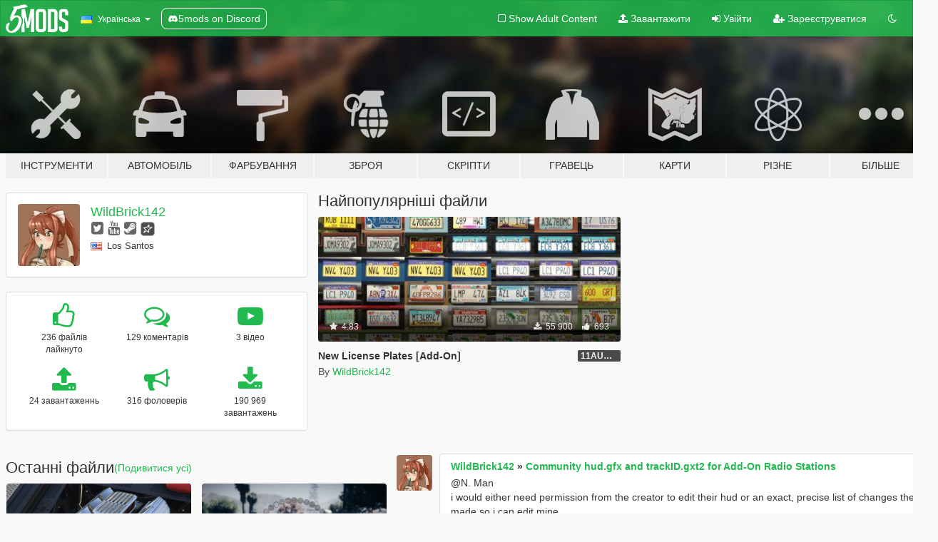

--- FILE ---
content_type: text/html; charset=utf-8
request_url: https://uk.gta5-mods.com/users/WildBrick142
body_size: 13170
content:

<!DOCTYPE html>
<html lang="uk" dir="ltr">
<head>
	<title>
		Мод на GTA 5 від WildBrick142 - GTA5-Mods.com
	</title>

		<script
		  async
		  src="https://hb.vntsm.com/v4/live/vms/sites/gta5-mods.com/index.js"
        ></script>

        <script>
          self.__VM = self.__VM || [];
          self.__VM.push(function (admanager, scope) {
            scope.Config.buildPlacement((configBuilder) => {
              configBuilder.add("billboard");
              configBuilder.addDefaultOrUnique("mobile_mpu").setBreakPoint("mobile")
            }).display("top-ad");

            scope.Config.buildPlacement((configBuilder) => {
              configBuilder.add("leaderboard");
              configBuilder.addDefaultOrUnique("mobile_mpu").setBreakPoint("mobile")
            }).display("central-ad");

            scope.Config.buildPlacement((configBuilder) => {
              configBuilder.add("mpu");
              configBuilder.addDefaultOrUnique("mobile_mpu").setBreakPoint("mobile")
            }).display("side-ad");

            scope.Config.buildPlacement((configBuilder) => {
              configBuilder.add("leaderboard");
              configBuilder.addDefaultOrUnique("mpu").setBreakPoint({ mediaQuery: "max-width:1200px" })
            }).display("central-ad-2");

            scope.Config.buildPlacement((configBuilder) => {
              configBuilder.add("leaderboard");
              configBuilder.addDefaultOrUnique("mobile_mpu").setBreakPoint("mobile")
            }).display("bottom-ad");

            scope.Config.buildPlacement((configBuilder) => {
              configBuilder.add("desktop_takeover");
              configBuilder.addDefaultOrUnique("mobile_takeover").setBreakPoint("mobile")
            }).display("takeover-ad");

            scope.Config.get('mpu').display('download-ad-1');
          });
        </script>

	<meta charset="utf-8">
	<meta name="viewport" content="width=320, initial-scale=1.0, maximum-scale=1.0">
	<meta http-equiv="X-UA-Compatible" content="IE=edge">
	<meta name="msapplication-config" content="none">
	<meta name="theme-color" content="#20ba4e">
	<meta name="msapplication-navbutton-color" content="#20ba4e">
	<meta name="apple-mobile-web-app-capable" content="yes">
	<meta name="apple-mobile-web-app-status-bar-style" content="#20ba4e">
	<meta name="csrf-param" content="authenticity_token" />
<meta name="csrf-token" content="naTijSlLtp7s5GI7NLfDpdFRfWuBlEUCsTOoup5tXwosPIgPAw9vOl7IY0ejO7fqLNzM0r5ubNw2523LTd9wlg==" />
	

	<link rel="shortcut icon" type="image/x-icon" href="https://images.gta5-mods.com/icons/favicon.png">
	<link rel="stylesheet" media="screen" href="/assets/application-7e510725ebc5c55e88a9fd87c027a2aa9e20126744fbac89762e0fd54819c399.css" />
	    <link rel="alternate" hreflang="id" href="https://id.gta5-mods.com/users/WildBrick142">
    <link rel="alternate" hreflang="ms" href="https://ms.gta5-mods.com/users/WildBrick142">
    <link rel="alternate" hreflang="bg" href="https://bg.gta5-mods.com/users/WildBrick142">
    <link rel="alternate" hreflang="ca" href="https://ca.gta5-mods.com/users/WildBrick142">
    <link rel="alternate" hreflang="cs" href="https://cs.gta5-mods.com/users/WildBrick142">
    <link rel="alternate" hreflang="da" href="https://da.gta5-mods.com/users/WildBrick142">
    <link rel="alternate" hreflang="de" href="https://de.gta5-mods.com/users/WildBrick142">
    <link rel="alternate" hreflang="el" href="https://el.gta5-mods.com/users/WildBrick142">
    <link rel="alternate" hreflang="en" href="https://www.gta5-mods.com/users/WildBrick142">
    <link rel="alternate" hreflang="es" href="https://es.gta5-mods.com/users/WildBrick142">
    <link rel="alternate" hreflang="fr" href="https://fr.gta5-mods.com/users/WildBrick142">
    <link rel="alternate" hreflang="gl" href="https://gl.gta5-mods.com/users/WildBrick142">
    <link rel="alternate" hreflang="ko" href="https://ko.gta5-mods.com/users/WildBrick142">
    <link rel="alternate" hreflang="hi" href="https://hi.gta5-mods.com/users/WildBrick142">
    <link rel="alternate" hreflang="it" href="https://it.gta5-mods.com/users/WildBrick142">
    <link rel="alternate" hreflang="hu" href="https://hu.gta5-mods.com/users/WildBrick142">
    <link rel="alternate" hreflang="mk" href="https://mk.gta5-mods.com/users/WildBrick142">
    <link rel="alternate" hreflang="nl" href="https://nl.gta5-mods.com/users/WildBrick142">
    <link rel="alternate" hreflang="nb" href="https://no.gta5-mods.com/users/WildBrick142">
    <link rel="alternate" hreflang="pl" href="https://pl.gta5-mods.com/users/WildBrick142">
    <link rel="alternate" hreflang="pt-BR" href="https://pt.gta5-mods.com/users/WildBrick142">
    <link rel="alternate" hreflang="ro" href="https://ro.gta5-mods.com/users/WildBrick142">
    <link rel="alternate" hreflang="ru" href="https://ru.gta5-mods.com/users/WildBrick142">
    <link rel="alternate" hreflang="sl" href="https://sl.gta5-mods.com/users/WildBrick142">
    <link rel="alternate" hreflang="fi" href="https://fi.gta5-mods.com/users/WildBrick142">
    <link rel="alternate" hreflang="sv" href="https://sv.gta5-mods.com/users/WildBrick142">
    <link rel="alternate" hreflang="vi" href="https://vi.gta5-mods.com/users/WildBrick142">
    <link rel="alternate" hreflang="tr" href="https://tr.gta5-mods.com/users/WildBrick142">
    <link rel="alternate" hreflang="uk" href="https://uk.gta5-mods.com/users/WildBrick142">
    <link rel="alternate" hreflang="zh-CN" href="https://zh.gta5-mods.com/users/WildBrick142">

  <script src="/javascripts/ads.js"></script>

		<!-- Nexus Google Tag Manager -->
		<script nonce="true">
//<![CDATA[
				window.dataLayer = window.dataLayer || [];

						window.dataLayer.push({
								login_status: 'Guest',
								user_id: undefined,
								gta5mods_id: undefined,
						});

//]]>
</script>
		<script nonce="true">
//<![CDATA[
				(function(w,d,s,l,i){w[l]=w[l]||[];w[l].push({'gtm.start':
				new Date().getTime(),event:'gtm.js'});var f=d.getElementsByTagName(s)[0],
				j=d.createElement(s),dl=l!='dataLayer'?'&l='+l:'';j.async=true;j.src=
				'https://www.googletagmanager.com/gtm.js?id='+i+dl;f.parentNode.insertBefore(j,f);
				})(window,document,'script','dataLayer','GTM-KCVF2WQ');

//]]>
</script>		<!-- End Nexus Google Tag Manager -->
</head>
<body class=" uk">
	<!-- Google Tag Manager (noscript) -->
	<noscript><iframe src="https://www.googletagmanager.com/ns.html?id=GTM-KCVF2WQ"
										height="0" width="0" style="display:none;visibility:hidden"></iframe></noscript>
	<!-- End Google Tag Manager (noscript) -->

<div id="page-cover"></div>
<div id="page-loading">
	<span class="graphic"></span>
	<span class="message">Завантаження...</span>
</div>

<div id="page-cover"></div>

<nav id="main-nav" class="navbar navbar-default">
  <div class="container">
    <div class="navbar-header">
      <a class="navbar-brand" href="/"></a>

      <ul class="nav navbar-nav">
        <li id="language-dropdown" class="dropdown">
          <a href="#language" class="dropdown-toggle" data-toggle="dropdown">
            <span class="famfamfam-flag-ua icon"></span>&nbsp;
            <span class="language-name">Українська</span>
            <span class="caret"></span>
          </a>

          <ul class="dropdown-menu dropdown-menu-with-footer">
                <li>
                  <a href="https://id.gta5-mods.com/users/WildBrick142">
                    <span class="famfamfam-flag-id"></span>
                    <span class="language-name">Bahasa Indonesia</span>
                  </a>
                </li>
                <li>
                  <a href="https://ms.gta5-mods.com/users/WildBrick142">
                    <span class="famfamfam-flag-my"></span>
                    <span class="language-name">Bahasa Melayu</span>
                  </a>
                </li>
                <li>
                  <a href="https://bg.gta5-mods.com/users/WildBrick142">
                    <span class="famfamfam-flag-bg"></span>
                    <span class="language-name">Български</span>
                  </a>
                </li>
                <li>
                  <a href="https://ca.gta5-mods.com/users/WildBrick142">
                    <span class="famfamfam-flag-catalonia"></span>
                    <span class="language-name">Català</span>
                  </a>
                </li>
                <li>
                  <a href="https://cs.gta5-mods.com/users/WildBrick142">
                    <span class="famfamfam-flag-cz"></span>
                    <span class="language-name">Čeština</span>
                  </a>
                </li>
                <li>
                  <a href="https://da.gta5-mods.com/users/WildBrick142">
                    <span class="famfamfam-flag-dk"></span>
                    <span class="language-name">Dansk</span>
                  </a>
                </li>
                <li>
                  <a href="https://de.gta5-mods.com/users/WildBrick142">
                    <span class="famfamfam-flag-de"></span>
                    <span class="language-name">Deutsch</span>
                  </a>
                </li>
                <li>
                  <a href="https://el.gta5-mods.com/users/WildBrick142">
                    <span class="famfamfam-flag-gr"></span>
                    <span class="language-name">Ελληνικά</span>
                  </a>
                </li>
                <li>
                  <a href="https://www.gta5-mods.com/users/WildBrick142">
                    <span class="famfamfam-flag-gb"></span>
                    <span class="language-name">English</span>
                  </a>
                </li>
                <li>
                  <a href="https://es.gta5-mods.com/users/WildBrick142">
                    <span class="famfamfam-flag-es"></span>
                    <span class="language-name">Español</span>
                  </a>
                </li>
                <li>
                  <a href="https://fr.gta5-mods.com/users/WildBrick142">
                    <span class="famfamfam-flag-fr"></span>
                    <span class="language-name">Français</span>
                  </a>
                </li>
                <li>
                  <a href="https://gl.gta5-mods.com/users/WildBrick142">
                    <span class="famfamfam-flag-es-gl"></span>
                    <span class="language-name">Galego</span>
                  </a>
                </li>
                <li>
                  <a href="https://ko.gta5-mods.com/users/WildBrick142">
                    <span class="famfamfam-flag-kr"></span>
                    <span class="language-name">한국어</span>
                  </a>
                </li>
                <li>
                  <a href="https://hi.gta5-mods.com/users/WildBrick142">
                    <span class="famfamfam-flag-in"></span>
                    <span class="language-name">हिन्दी</span>
                  </a>
                </li>
                <li>
                  <a href="https://it.gta5-mods.com/users/WildBrick142">
                    <span class="famfamfam-flag-it"></span>
                    <span class="language-name">Italiano</span>
                  </a>
                </li>
                <li>
                  <a href="https://hu.gta5-mods.com/users/WildBrick142">
                    <span class="famfamfam-flag-hu"></span>
                    <span class="language-name">Magyar</span>
                  </a>
                </li>
                <li>
                  <a href="https://mk.gta5-mods.com/users/WildBrick142">
                    <span class="famfamfam-flag-mk"></span>
                    <span class="language-name">Македонски</span>
                  </a>
                </li>
                <li>
                  <a href="https://nl.gta5-mods.com/users/WildBrick142">
                    <span class="famfamfam-flag-nl"></span>
                    <span class="language-name">Nederlands</span>
                  </a>
                </li>
                <li>
                  <a href="https://no.gta5-mods.com/users/WildBrick142">
                    <span class="famfamfam-flag-no"></span>
                    <span class="language-name">Norsk</span>
                  </a>
                </li>
                <li>
                  <a href="https://pl.gta5-mods.com/users/WildBrick142">
                    <span class="famfamfam-flag-pl"></span>
                    <span class="language-name">Polski</span>
                  </a>
                </li>
                <li>
                  <a href="https://pt.gta5-mods.com/users/WildBrick142">
                    <span class="famfamfam-flag-br"></span>
                    <span class="language-name">Português do Brasil</span>
                  </a>
                </li>
                <li>
                  <a href="https://ro.gta5-mods.com/users/WildBrick142">
                    <span class="famfamfam-flag-ro"></span>
                    <span class="language-name">Română</span>
                  </a>
                </li>
                <li>
                  <a href="https://ru.gta5-mods.com/users/WildBrick142">
                    <span class="famfamfam-flag-ru"></span>
                    <span class="language-name">Русский</span>
                  </a>
                </li>
                <li>
                  <a href="https://sl.gta5-mods.com/users/WildBrick142">
                    <span class="famfamfam-flag-si"></span>
                    <span class="language-name">Slovenščina</span>
                  </a>
                </li>
                <li>
                  <a href="https://fi.gta5-mods.com/users/WildBrick142">
                    <span class="famfamfam-flag-fi"></span>
                    <span class="language-name">Suomi</span>
                  </a>
                </li>
                <li>
                  <a href="https://sv.gta5-mods.com/users/WildBrick142">
                    <span class="famfamfam-flag-se"></span>
                    <span class="language-name">Svenska</span>
                  </a>
                </li>
                <li>
                  <a href="https://vi.gta5-mods.com/users/WildBrick142">
                    <span class="famfamfam-flag-vn"></span>
                    <span class="language-name">Tiếng Việt</span>
                  </a>
                </li>
                <li>
                  <a href="https://tr.gta5-mods.com/users/WildBrick142">
                    <span class="famfamfam-flag-tr"></span>
                    <span class="language-name">Türkçe</span>
                  </a>
                </li>
                <li>
                  <a href="https://uk.gta5-mods.com/users/WildBrick142">
                    <span class="famfamfam-flag-ua"></span>
                    <span class="language-name">Українська</span>
                  </a>
                </li>
                <li>
                  <a href="https://zh.gta5-mods.com/users/WildBrick142">
                    <span class="famfamfam-flag-cn"></span>
                    <span class="language-name">中文</span>
                  </a>
                </li>
          </ul>
        </li>
        <li class="discord-link">
          <a href="https://discord.gg/2PR7aMzD4U" target="_blank" rel="noreferrer">
            <img src="https://images.gta5-mods.com/site/discord-header.svg" height="15px" alt="">
            <span>5mods on Discord</span>
          </a>
        </li>
      </ul>
    </div>

    <ul class="nav navbar-nav navbar-right">
        <li>
          <a href="/adult_filter" title="Light mode">
              <span class="fa fa-square-o"></span>
            <span>Show Adult <span class="adult-filter__content-text">Content</span></span>
          </a>
        </li>
      <li class="hidden-xs">
        <a href="/upload">
          <span class="icon fa fa-upload"></span>
          Завантажити
        </a>
      </li>

        <li>
          <a href="/login?r=/users/WildBrick142">
            <span class="icon fa fa-sign-in"></span>
            <span class="login-text">Увійти</span>
          </a>
        </li>

        <li class="hidden-xs">
          <a href="/register?r=/users/WildBrick142">
            <span class="icon fa fa-user-plus"></span>
            Зареєструватися
          </a>
        </li>

        <li>
            <a href="/dark_mode" title="Dark mode">
              <span class="fa fa-moon-o"></span>
            </a>
        </li>

      <li id="search-dropdown">
        <a href="#search" class="dropdown-toggle" data-toggle="dropdown">
          <span class="fa fa-search"></span>
        </a>

        <div class="dropdown-menu">
          <div class="form-inline">
            <div class="form-group">
              <div class="input-group">
                <div class="input-group-addon"><span  class="fa fa-search"></span></div>
                <input type="text" class="form-control" placeholder="Пошук модів для GTA 5.">
              </div>
            </div>
            <button type="submit" class="btn btn-primary">
              Пошук
            </button>
          </div>
        </div>
      </li>
    </ul>
  </div>
</nav>

<div id="banner" class="">
  <div class="container hidden-xs">
    <div id="intro">
      <h1 class="styled">Ласкаво просимо на GTA5-Mods.com</h1>
      <p>Select one of the following categories to start browsing the latest GTA 5 PC mods:</p>
    </div>
  </div>

  <div class="container">
    <ul id="navigation" class="clearfix uk">
        <li class="tools ">
          <a href="/tools">
            <span class="icon-category"></span>
            <span class="label-border"></span>
            <span class="label-category md-small">
              <span>Інструменти</span>
            </span>
          </a>
        </li>
        <li class="vehicles ">
          <a href="/vehicles">
            <span class="icon-category"></span>
            <span class="label-border"></span>
            <span class="label-category md-small">
              <span>Автомобіль</span>
            </span>
          </a>
        </li>
        <li class="paintjobs ">
          <a href="/paintjobs">
            <span class="icon-category"></span>
            <span class="label-border"></span>
            <span class="label-category md-small">
              <span>Фарбування</span>
            </span>
          </a>
        </li>
        <li class="weapons ">
          <a href="/weapons">
            <span class="icon-category"></span>
            <span class="label-border"></span>
            <span class="label-category ">
              <span>Зброя</span>
            </span>
          </a>
        </li>
        <li class="scripts ">
          <a href="/scripts">
            <span class="icon-category"></span>
            <span class="label-border"></span>
            <span class="label-category ">
              <span>Скріпти</span>
            </span>
          </a>
        </li>
        <li class="player ">
          <a href="/player">
            <span class="icon-category"></span>
            <span class="label-border"></span>
            <span class="label-category ">
              <span>Гравець</span>
            </span>
          </a>
        </li>
        <li class="maps ">
          <a href="/maps">
            <span class="icon-category"></span>
            <span class="label-border"></span>
            <span class="label-category ">
              <span>Карти</span>
            </span>
          </a>
        </li>
        <li class="misc ">
          <a href="/misc">
            <span class="icon-category"></span>
            <span class="label-border"></span>
            <span class="label-category ">
              <span>Різне</span>
            </span>
          </a>
        </li>
      <li id="more-dropdown" class="more dropdown">
        <a href="#more" class="dropdown-toggle" data-toggle="dropdown">
          <span class="icon-category"></span>
          <span class="label-border"></span>
          <span class="label-category ">
            <span>Більше</span>
          </span>
        </a>

        <ul class="dropdown-menu pull-right">
          <li>
            <a href="http://www.gta5cheats.com" target="_blank">
              <span class="fa fa-external-link"></span>
              GTA 5 Cheats
            </a>
          </li>
        </ul>
      </li>
    </ul>
  </div>
</div>

<div id="content">
  
<div id="profile" data-user-id="178599">
  <div class="container">


        <div class="row">
          <div class="col-sm-6 col-md-4">
            <div class="user-panel panel panel-default">
              <div class="panel-body">
                <div class="row">
                  <div class="col-xs-3">
                    <a href="/users/WildBrick142">
                      <img class="img-responsive" src="https://img.gta5-mods.com/q75-w100-h100-cfill/avatars/178599/004412-monika-discord4.png" alt="004412 monika discord4" />
                    </a>
                  </div>
                  <div class="col-xs-9">
                    <a class="username" href="/users/WildBrick142">WildBrick142</a>

                        <br/>

                            <div class="user-social">
                              


<a title="Twitter" target="_blank" href="https://www.twitter.com/WildBrick142"><span class="fa fa-twitter-square"></span></a>


<a title="YouTube" target="_blank" href="https://www.youtube.com/user/wildbrick142"><span class="fa fa-youtube"></span></a>

<a title="Steam" target="_blank" href="http://steamcommunity.com/id/wildbrick142"><span class="fa fa-steam-square"></span></a>
<a title="Rockstar Games Social Club" target="_blank" href="http://socialclub.rockstargames.com/member/WildBrick142_"><span class="fa fa-socialclub size-20"></span></a>



                            </div>

                              <div class="user-location">
                                <span title="Сполучені Штати Америки" class="famfamfam-flag-us user-location-country"></span>
                                <span>Los Santos</span>
                              </div>

                            <div class="g-ytsubscribe" data-channel="wildbrick142" data-channelid="null" data-layout="default" data-count="default"></div>



                  </div>
                </div>
              </div>
            </div>

              <div class="panel panel-default" dir="auto">
                <div class="panel-body">
                    <div class="user-stats">
                      <div class="row">
                        <div class="col-xs-4">
                          <span class="stat-icon fa fa-thumbs-o-up"></span>
                          <span class="stat-label">
                            236 файлів лайкнуто
                          </span>
                        </div>
                        <div class="col-xs-4">
                          <span class="stat-icon fa fa-comments-o"></span>
                          <span class="stat-label">
                            129 коментарів
                          </span>
                        </div>
                        <div class="col-xs-4">
                          <span class="stat-icon fa fa-youtube-play"></span>
                          <span class="stat-label">
                            3 відео
                          </span>
                        </div>
                      </div>

                      <div class="row">
                        <div class="col-xs-4">
                          <span class="stat-icon fa fa-upload"></span>
                          <span class="stat-label">
                            24 завантаженнь
                          </span>
                        </div>
                        <div class="col-xs-4">
                          <span class="stat-icon fa fa-bullhorn"></span>
                          <span class="stat-label">
                            316 фоловерів
                          </span>
                        </div>
                          <div class="col-xs-4">
                            <span class="stat-icon fa fa-download"></span>
                            <span class="stat-label">
                              190 969 завантажень
                            </span>
                          </div>
                      </div>
                    </div>
                </div>
              </div>
          </div>

            <div class="col-sm-6 col-md-4 file-list">
              <h3 class="no-margin-top">Найпопулярніші файли</h3>
              
<div class="file-list-obj">
  <a href="/paintjobs/new-license-plates-add-on" title="New License Plates [Add-On]" class="preview empty">

    <img title="New License Plates [Add-On]" class="img-responsive" alt="New License Plates [Add-On]" src="https://img.gta5-mods.com/q75-w500-h333-cfill/images/new-license-plates-add-on/b54f9d-platecard7.jpg" />

      <ul class="categories">
            <li>License Plate</li>
            <li>Fictional</li>
            <li>Gta Iv</li>
            <li>Vice City</li>
            <li>Lore Friendly</li>
      </ul>

      <div class="stats">
        <div>
            <span title="4.83 star rating">
              <span class="fa fa-star"></span> 4.83
            </span>
        </div>
        <div>
          <span title="55 900 завантажень">
            <span class="fa fa-download"></span> 55 900
          </span>
          <span class="stats-likes" title="693 лайків">
            <span class="fa fa-thumbs-up"></span> 693
          </span>
        </div>
      </div>

  </a>
  <div class="details">
    <div class="top">
      <div class="name">
        <a href="/paintjobs/new-license-plates-add-on" title="New License Plates [Add-On]">
          <span dir="ltr">New License Plates [Add-On]</span>
        </a>
      </div>
        <div class="version" dir="ltr" title="11AUG222">11AUG222</div>
    </div>
    <div class="bottom">
      <span class="bottom-by">By</span> <a href="/users/WildBrick142" title="WildBrick142">WildBrick142</a>
    </div>
  </div>
</div>
            </div>
        </div>

            <div class="row">
                  <div class="file-list col-sm-5">
                    <div class="row-heading">
                      <h3 class="latest-files">
                        Останні файли
                      </h3>
                        <a href="/users/WildBrick142/files">(Подивитися усі)</a>
                    </div>

                        <div class="row">
                            <div class="col-xs-6 col-sm-12 col-md-6">
                              
<div class="file-list-obj">
  <a href="/scripts/vehicles_track2-shader-patch" title="vehicle_track2 shader patch" class="preview empty">

    <img title="vehicle_track2 shader patch" class="img-responsive" alt="vehicle_track2 shader patch" src="https://img.gta5-mods.com/q75-w500-h333-cfill/images/vehicles_track2-shader-patch/2b3fb2-track2_main_img.png" />

      <ul class="categories">
            <li>Vehicles</li>
            <li>Asi</li>
      </ul>

      <div class="stats">
        <div>
            <span title="5.0 star rating">
              <span class="fa fa-star"></span> 5.0
            </span>
        </div>
        <div>
          <span title="1 завантаження">
            <span class="fa fa-download"></span> 1 191
          </span>
          <span class="stats-likes" title="60 лайків">
            <span class="fa fa-thumbs-up"></span> 60
          </span>
        </div>
      </div>

  </a>
  <div class="details">
    <div class="top">
      <div class="name">
        <a href="/scripts/vehicles_track2-shader-patch" title="vehicle_track2 shader patch">
          <span dir="ltr">vehicle_track2 shader patch</span>
        </a>
      </div>
        <div class="version" dir="ltr" title="1.0">1.0</div>
    </div>
    <div class="bottom">
      <span class="bottom-by">By</span> <a href="/users/WildBrick142" title="WildBrick142">WildBrick142</a>
    </div>
  </div>
</div>
                            </div>
                            <div class="col-xs-6 col-sm-12 col-md-6">
                              
<div class="file-list-obj">
  <a href="/tools/community-hud-gfx-for-add-on-radio-stations" title="Community hud.gfx and trackID.gxt2 for Add-On Radio Stations" class="preview empty">

    <img title="Community hud.gfx and trackID.gxt2 for Add-On Radio Stations" class="img-responsive" alt="Community hud.gfx and trackID.gxt2 for Add-On Radio Stations" src="https://img.gta5-mods.com/q75-w500-h333-cfill/images/community-hud-gfx-for-add-on-radio-stations/44d2d1-radiomemes.png" />

      <ul class="categories">
            <li>HUD</li>
            <li>Radio</li>
      </ul>

      <div class="stats">
        <div>
            <span title="4.91 star rating">
              <span class="fa fa-star"></span> 4.91
            </span>
        </div>
        <div>
          <span title="1 завантаження">
            <span class="fa fa-download"></span> 39 361
          </span>
          <span class="stats-likes" title="286 лайків">
            <span class="fa fa-thumbs-up"></span> 286
          </span>
        </div>
      </div>

  </a>
  <div class="details">
    <div class="top">
      <div class="name">
        <a href="/tools/community-hud-gfx-for-add-on-radio-stations" title="Community hud.gfx and trackID.gxt2 for Add-On Radio Stations">
          <span dir="ltr">Community hud.gfx and trackID.gxt2 for Add-On Radio Stations</span>
        </a>
      </div>
        <div class="version" dir="ltr" title="1.3">1.3</div>
    </div>
    <div class="bottom">
      <span class="bottom-by">By</span> <a href="/users/WildBrick142" title="WildBrick142">WildBrick142</a>
    </div>
  </div>
</div>
                            </div>
                        </div>
                        <div class="row">
                            <div class="col-xs-6 col-sm-12 col-md-6">
                              
<div class="file-list-obj">
  <a href="/misc/chameleon-paint-add-on" title="Chameleon Paint [Add-On]" class="preview empty">

    <img title="Chameleon Paint [Add-On]" class="img-responsive" alt="Chameleon Paint [Add-On]" src="https://img.gta5-mods.com/q75-w500-h333-cfill/images/chameleon-paint-add-on/f080ef-GTA5--2022-10-23--21-52-35-82.jpg" />

      <ul class="categories">
            <li>Graphics</li>
            <li>Misc Texture</li>
            <li>Featured</li>
      </ul>

      <div class="stats">
        <div>
            <span title="4.96 star rating">
              <span class="fa fa-star"></span> 4.96
            </span>
        </div>
        <div>
          <span title="19 690 завантажень">
            <span class="fa fa-download"></span> 19 690
          </span>
          <span class="stats-likes" title="276 лайків">
            <span class="fa fa-thumbs-up"></span> 276
          </span>
        </div>
      </div>

  </a>
  <div class="details">
    <div class="top">
      <div class="name">
        <a href="/misc/chameleon-paint-add-on" title="Chameleon Paint [Add-On]">
          <span dir="ltr">Chameleon Paint [Add-On]</span>
        </a>
      </div>
        <div class="version" dir="ltr" title="2.0">2.0</div>
    </div>
    <div class="bottom">
      <span class="bottom-by">By</span> <a href="/users/WildBrick142" title="WildBrick142">WildBrick142</a>
    </div>
  </div>
</div>
                            </div>
                            <div class="col-xs-6 col-sm-12 col-md-6">
                              
<div class="file-list-obj">
  <a href="/paintjobs/new-license-plates-add-on" title="New License Plates [Add-On]" class="preview empty">

    <img title="New License Plates [Add-On]" class="img-responsive" alt="New License Plates [Add-On]" src="https://img.gta5-mods.com/q75-w500-h333-cfill/images/new-license-plates-add-on/b54f9d-platecard7.jpg" />

      <ul class="categories">
            <li>License Plate</li>
            <li>Fictional</li>
            <li>Gta Iv</li>
            <li>Vice City</li>
            <li>Lore Friendly</li>
      </ul>

      <div class="stats">
        <div>
            <span title="4.83 star rating">
              <span class="fa fa-star"></span> 4.83
            </span>
        </div>
        <div>
          <span title="55 900 завантажень">
            <span class="fa fa-download"></span> 55 900
          </span>
          <span class="stats-likes" title="693 лайків">
            <span class="fa fa-thumbs-up"></span> 693
          </span>
        </div>
      </div>

  </a>
  <div class="details">
    <div class="top">
      <div class="name">
        <a href="/paintjobs/new-license-plates-add-on" title="New License Plates [Add-On]">
          <span dir="ltr">New License Plates [Add-On]</span>
        </a>
      </div>
        <div class="version" dir="ltr" title="11AUG222">11AUG222</div>
    </div>
    <div class="bottom">
      <span class="bottom-by">By</span> <a href="/users/WildBrick142" title="WildBrick142">WildBrick142</a>
    </div>
  </div>
</div>
                            </div>
                        </div>
                        <div class="row">
                            <div class="col-xs-6 col-sm-12 col-md-6">
                              
<div class="file-list-obj">
  <a href="/vehicles/rc-baron-add-on" title="RC Baron [Add-On]" class="preview empty">

    <img title="RC Baron [Add-On]" class="img-responsive" alt="RC Baron [Add-On]" src="https://img.gta5-mods.com/q75-w500-h333-cfill/images/rc-baron-add-on/eed83d-rcbaronad.png" />

      <ul class="categories">
            <li>Add-On</li>
            <li>Aircraft</li>
            <li>Plane</li>
            <li>Vanilla Edit</li>
            <li>Lore Friendly</li>
      </ul>

      <div class="stats">
        <div>
            <span title="4.92 star rating">
              <span class="fa fa-star"></span> 4.92
            </span>
        </div>
        <div>
          <span title="1 626 завантажень">
            <span class="fa fa-download"></span> 1 626
          </span>
          <span class="stats-likes" title="66 лайків">
            <span class="fa fa-thumbs-up"></span> 66
          </span>
        </div>
      </div>

  </a>
  <div class="details">
    <div class="top">
      <div class="name">
        <a href="/vehicles/rc-baron-add-on" title="RC Baron [Add-On]">
          <span dir="ltr">RC Baron [Add-On]</span>
        </a>
      </div>
        <div class="version" dir="ltr" title="1.0">1.0</div>
    </div>
    <div class="bottom">
      <span class="bottom-by">By</span> <a href="/users/WildBrick142" title="WildBrick142">WildBrick142</a>
    </div>
  </div>
</div>
                            </div>
                            <div class="col-xs-6 col-sm-12 col-md-6">
                              
<div class="file-list-obj">
  <a href="/vehicles/grotti-brioso-xl-add-on" title="Grotti Brioso XL [Add-On]" class="preview empty">

    <img title="Grotti Brioso XL [Add-On]" class="img-responsive" alt="Grotti Brioso XL [Add-On]" src="https://img.gta5-mods.com/q75-w500-h333-cfill/images/grotti-brioso-xl-add-on/8a5198-briosoxl_ad.png" />

      <ul class="categories">
            <li>Add-On</li>
            <li>Car</li>
            <li>Truck</li>
      </ul>

      <div class="stats">
        <div>
            <span title="5.0 star rating">
              <span class="fa fa-star"></span> 5.0
            </span>
        </div>
        <div>
          <span title="2 253 завантажень">
            <span class="fa fa-download"></span> 2 253
          </span>
          <span class="stats-likes" title="72 лайків">
            <span class="fa fa-thumbs-up"></span> 72
          </span>
        </div>
      </div>

  </a>
  <div class="details">
    <div class="top">
      <div class="name">
        <a href="/vehicles/grotti-brioso-xl-add-on" title="Grotti Brioso XL [Add-On]">
          <span dir="ltr">Grotti Brioso XL [Add-On]</span>
        </a>
      </div>
        <div class="version" dir="ltr" title="1.0">1.0</div>
    </div>
    <div class="bottom">
      <span class="bottom-by">By</span> <a href="/users/WildBrick142" title="WildBrick142">WildBrick142</a>
    </div>
  </div>
</div>
                            </div>
                        </div>
                        <div class="row">
                            <div class="col-xs-6 col-sm-12 col-md-6">
                              
<div class="file-list-obj">
  <a href="/weapons/flower-bouquet-add-on" title="Flower Bouquet [Add-On | HUD Icon]" class="preview empty">

    <img title="Flower Bouquet [Add-On | HUD Icon]" class="img-responsive" alt="Flower Bouquet [Add-On | HUD Icon]" src="https://img.gta5-mods.com/q75-w500-h333-cfill/images/flower-bouquet-add-on/a33a73-flowerbouquet.jpg" />

      <ul class="categories">
            <li>Melee</li>
      </ul>

      <div class="stats">
        <div>
            <span title="5.0 star rating">
              <span class="fa fa-star"></span> 5.0
            </span>
        </div>
        <div>
          <span title="1 170 завантажень">
            <span class="fa fa-download"></span> 1 170
          </span>
          <span class="stats-likes" title="40 лайків">
            <span class="fa fa-thumbs-up"></span> 40
          </span>
        </div>
      </div>

  </a>
  <div class="details">
    <div class="top">
      <div class="name">
        <a href="/weapons/flower-bouquet-add-on" title="Flower Bouquet [Add-On | HUD Icon]">
          <span dir="ltr">Flower Bouquet [Add-On | HUD Icon]</span>
        </a>
      </div>
        <div class="version" dir="ltr" title="1.0">1.0</div>
    </div>
    <div class="bottom">
      <span class="bottom-by">By</span> <a href="/users/WildBrick142" title="WildBrick142">WildBrick142</a>
    </div>
  </div>
</div>
                            </div>
                            <div class="col-xs-6 col-sm-12 col-md-6">
                              
<div class="file-list-obj">
  <a href="/vehicles/shitzu-longfin-add-on" title="Beta/Starboard-side Shitzu Longfin [Add-On | RHD]" class="preview empty">

    <img title="Beta/Starboard-side Shitzu Longfin [Add-On | RHD]" class="img-responsive" alt="Beta/Starboard-side Shitzu Longfin [Add-On | RHD]" src="https://img.gta5-mods.com/q75-w500-h333-cfill/images/shitzu-longfin-add-on/ffdc65-longfin2_ad.jpg" />

      <ul class="categories">
            <li>Boat</li>
      </ul>

      <div class="stats">
        <div>
            <span title="5.0 star rating">
              <span class="fa fa-star"></span> 5.0
            </span>
        </div>
        <div>
          <span title="3 205 завантажень">
            <span class="fa fa-download"></span> 3 205
          </span>
          <span class="stats-likes" title="78 лайків">
            <span class="fa fa-thumbs-up"></span> 78
          </span>
        </div>
      </div>

  </a>
  <div class="details">
    <div class="top">
      <div class="name">
        <a href="/vehicles/shitzu-longfin-add-on" title="Beta/Starboard-side Shitzu Longfin [Add-On | RHD]">
          <span dir="ltr">Beta/Starboard-side Shitzu Longfin [Add-On | RHD]</span>
        </a>
      </div>
        <div class="version" dir="ltr" title="1.0">1.0</div>
    </div>
    <div class="bottom">
      <span class="bottom-by">By</span> <a href="/users/WildBrick142" title="WildBrick142">WildBrick142</a>
    </div>
  </div>
</div>
                            </div>
                        </div>
                  </div>

                  <div id="comments" class="col-sm-7">
                    <ul class="media-list comments-list" style="display: block;">
                      
    <li id="comment-2213865" class="comment media " data-comment-id="2213865" data-username="WildBrick142" data-mentions="[]">
      <div class="media-left">
        <a href="/users/WildBrick142"><img class="media-object" src="https://img.gta5-mods.com/q75-w100-h100-cfill/avatars/178599/004412-monika-discord4.png" alt="004412 monika discord4" /></a>
      </div>
      <div class="media-body">
        <div class="panel panel-default">
          <div class="panel-body">
            <div class="media-heading clearfix">
              <div class="pull-left flip" dir="auto">
                <a href="/users/WildBrick142">WildBrick142</a>
                    &raquo;
                    <a href="/tools/community-hud-gfx-for-add-on-radio-stations">Community hud.gfx and trackID.gxt2 for Add-On Radio Stations</a>
              </div>
              <div class="pull-right flip">
                

                
              </div>
            </div>

            <div class="comment-text " dir="auto"><p>@N. Man 
<br />i would either need permission from the creator to edit their hud or an exact, precise list of changes they made so i can edit mine</p></div>

            <div class="media-details clearfix">
              <div class="row">
                <div class="col-md-8 text-left flip">

                    <a class="inline-icon-text" href="/tools/community-hud-gfx-for-add-on-radio-stations#comment-2213865"><span class="fa fa-comments-o"></span>Подивитися контекст</a>

                  

                  
                </div>
                <div class="col-md-4 text-right flip" title="пт., 08 груд. 2023, 02:08:44 +0000">08 Грудня 2023</div>
              </div>
            </div>
          </div>
        </div>
      </div>
    </li>

    <li id="comment-2196911" class="comment media " data-comment-id="2196911" data-username="WildBrick142" data-mentions="[&quot;TheArcadeGuyX1&quot;, &quot;XxxxA&quot;]">
      <div class="media-left">
        <a href="/users/WildBrick142"><img class="media-object" src="https://img.gta5-mods.com/q75-w100-h100-cfill/avatars/178599/004412-monika-discord4.png" alt="004412 monika discord4" /></a>
      </div>
      <div class="media-body">
        <div class="panel panel-default">
          <div class="panel-body">
            <div class="media-heading clearfix">
              <div class="pull-left flip" dir="auto">
                <a href="/users/WildBrick142">WildBrick142</a>
                    &raquo;
                    <a href="/tools/community-hud-gfx-for-add-on-radio-stations">Community hud.gfx and trackID.gxt2 for Add-On Radio Stations</a>
              </div>
              <div class="pull-right flip">
                

                
              </div>
            </div>

            <div class="comment-text " dir="auto"><p><a class="mention" href="/users/TheArcadeGuyX1">@TheArcadeGuyX1</a> yes, it&#39;s a known issue. nightride fm was made a long time ago without any futureproofing in mind back then, and then rockstar has ended up using the same radio track id&#39;s that nightride fm does. that&#39;s something you&#39;ll have to ask the mod uploader to fix.</p>

<p><a class="mention" href="/users/XxxxA">@XxxxA</a> isn&#39;t that a replace mod? from what i can see it has the exact same spawn name as the original, so it should be using the original r* icon. i can only add weapon icons for add-on weapons</p></div>

            <div class="media-details clearfix">
              <div class="row">
                <div class="col-md-8 text-left flip">

                    <a class="inline-icon-text" href="/tools/community-hud-gfx-for-add-on-radio-stations#comment-2196911"><span class="fa fa-comments-o"></span>Подивитися контекст</a>

                  

                  
                </div>
                <div class="col-md-4 text-right flip" title="нд., 08 жовт. 2023, 14:53:12 +0000">08 Жовтня 2023</div>
              </div>
            </div>
          </div>
        </div>
      </div>
    </li>

    <li id="comment-2184090" class="comment media pinned" data-comment-id="2184090" data-username="WildBrick142" data-mentions="[]">
      <div class="media-left">
        <a href="/users/WildBrick142"><img class="media-object" src="https://img.gta5-mods.com/q75-w100-h100-cfill/avatars/178599/004412-monika-discord4.png" alt="004412 monika discord4" /></a>
      </div>
      <div class="media-body">
        <div class="panel panel-default">
          <div class="panel-body">
            <div class="media-heading clearfix">
              <div class="pull-left flip" dir="auto">
                <a href="/users/WildBrick142">WildBrick142</a>
                    &raquo;
                    <a href="/tools/community-hud-gfx-for-add-on-radio-stations">Community hud.gfx and trackID.gxt2 for Add-On Radio Stations</a>
              </div>
              <div class="pull-right flip">
                <span class="pinned-message inline-icon-text"><span class="fa fa-thumb-tack"></span>Прикриплений коментар</span>

                
              </div>
            </div>

            <div class="comment-text " dir="auto"><p>Today&#39;s update changes</p>

<p>• Adds compatibility with San Andreas Mercenaries (1.0.2944.0).
<br />• Added new optional resource: Community trackID (V Airwaves version). This is a gxt2 file that combines the trackID&#39;s from all mods into one big file, with some adjustments and corrections to original Rockstar track names as part of the V Airwaves mod.
<br />• Added new optional resource: Beta radio icons. This is a successor to one of my older mods (<a href="/misc/beta-radio-station-logos)">https://www.gta5-mods.com/misc/beta-radio-station-logos)</a> which changes the icon design of seven Rockstar radio stations to their cut versions.
<br />• Added support for girlsonfilm&#39;s V Airwaves radio station mod.
<br />• Added support for girlsonfilm&#39;s Pre-Millennium Radio radio station.
<br />• Added support for HeySlickThatsMe&#39;s Shrewsbury Heavy Shotgun Mk II weapon.
<br />• Updated Community trackID (regular version) resource.</p>

<p>*all newly supported mods are linked in the description</p></div>

            <div class="media-details clearfix">
              <div class="row">
                <div class="col-md-8 text-left flip">

                    <a class="inline-icon-text" href="/tools/community-hud-gfx-for-add-on-radio-stations#comment-2184090"><span class="fa fa-comments-o"></span>Подивитися контекст</a>

                  

                  
                </div>
                <div class="col-md-4 text-right flip" title="чт., 24 серп. 2023, 15:50:55 +0000">24 Серпня 2023</div>
              </div>
            </div>
          </div>
        </div>
      </div>
    </li>

    <li id="comment-2178425" class="comment media " data-comment-id="2178425" data-username="WildBrick142" data-mentions="[&quot;ollyolly&quot;, &quot;ALEXSYS&quot;, &quot;Michael317&quot;, &quot;sjaak327&quot;, &quot;RedEye-Osama&quot;]">
      <div class="media-left">
        <a href="/users/WildBrick142"><img class="media-object" src="https://img.gta5-mods.com/q75-w100-h100-cfill/avatars/178599/004412-monika-discord4.png" alt="004412 monika discord4" /></a>
      </div>
      <div class="media-body">
        <div class="panel panel-default">
          <div class="panel-body">
            <div class="media-heading clearfix">
              <div class="pull-left flip" dir="auto">
                <a href="/users/WildBrick142">WildBrick142</a>
                    &raquo;
                    <a href="/tools/community-hud-gfx-for-add-on-radio-stations">Community hud.gfx and trackID.gxt2 for Add-On Radio Stations</a>
              </div>
              <div class="pull-right flip">
                

                
              </div>
            </div>

            <div class="comment-text " dir="auto"><p><a class="mention" href="/users/ollyolly">@ollyolly</a> &quot;Impact Blue&quot; is one of the two private stations I made only for myself. Hence why it&#39;s not even listed in the mod description. Easier for me to keep them around internally instead of clearing out for public release each time. As for any other stations, they&#39;re either placeholders/reserved or ones that haven&#39;t been released yet for any reason(s).</p>

<p><a class="mention" href="/users/ALEXSYS">@ALEXSYS</a> Just take the &quot;trackid.gxt2&quot; file from the original files and put it back in the same place (update2.rpf/x64/data/lang/[language]_rel.rpf). But the file is designed to not break or conflict with anything from Rockstar so keeping it around won&#39;t do any harm.</p>

<p><a class="mention" href="/users/Michael317">@Michael317</a> Blatnoi Radio was created around the time making radios was still fresh (even using the old old method of adding radios) and hasn&#39;t been updated ever since so it doesn&#39;t have any track names to begin with. You would have to ask the author to update the mod with track names (and dlc.rpf format so that the text for the radio name is self-contained), using ID&#39;s that won&#39;t overlap with r* or other mods.</p>

<p><a class="mention" href="/users/sjaak327">@sjaak327</a> <a class="mention" href="/users/RedEye%2DOsama">@RedEye-Osama</a> I will release an update addressing both issues in the coming days.</p></div>

            <div class="media-details clearfix">
              <div class="row">
                <div class="col-md-8 text-left flip">

                    <a class="inline-icon-text" href="/tools/community-hud-gfx-for-add-on-radio-stations#comment-2178425"><span class="fa fa-comments-o"></span>Подивитися контекст</a>

                  

                  
                </div>
                <div class="col-md-4 text-right flip" title="нд., 06 серп. 2023, 14:07:17 +0000">06 Серпня 2023</div>
              </div>
            </div>
          </div>
        </div>
      </div>
    </li>

    <li id="comment-2169504" class="comment media " data-comment-id="2169504" data-username="WildBrick142" data-mentions="[&quot;JohnFromGWN&quot;]">
      <div class="media-left">
        <a href="/users/WildBrick142"><img class="media-object" src="https://img.gta5-mods.com/q75-w100-h100-cfill/avatars/178599/004412-monika-discord4.png" alt="004412 monika discord4" /></a>
      </div>
      <div class="media-body">
        <div class="panel panel-default">
          <div class="panel-body">
            <div class="media-heading clearfix">
              <div class="pull-left flip" dir="auto">
                <a href="/users/WildBrick142">WildBrick142</a>
                    &raquo;
                    <a href="/vehicles/quality-of-life-vehicle-pack-replace">Quality of Life Vehicle Fixes Pack [Replace]</a>
              </div>
              <div class="pull-right flip">
                

                
              </div>
            </div>

            <div class="comment-text " dir="auto"><p><a class="mention" href="/users/JohnFromGWN">@JohnFromGWN</a> [&quot;there&#39;s a magic tool called OpenIV that allows you to take replaces and put them all in one patch folder&quot;]
<br />...which is pretty much the equivalent of what this mod does. so what&#39;s the problem?</p>

<p>[&quot;The file size is at the minimum because only the replaces are installed&quot;]
<br />as is also the case with this mod.</p>

<p>[&quot;To clarify again I already said this addon mod that replaces is better and simpler than the replace method.&quot;]
<br />and don&#39;t get me wrong, i wasn&#39;t trying to argue that. i was only correcting the misinformation that &quot;this mod actually uses more disk space unless you manually delete the cars it replaces&quot; because it really doesn&#39;t take up more space.</p>

<p>[&quot;And just for your knowledge, OpenIV loads entities by priority so you take the latest patch&quot;]
<br />my knowledge is perfectly fine, thanks. and it&#39;s not openiv that loads entities, it&#39;s the game that does it using the dlclist.xml to tell it which packs should be loaded, and the order value specified in a (dlc) pack&#39;s setup2.xml file to determine the load priority it loads in. openiv is just the file explorer for the game files, and an .asi file that just re-routes the game&#39;s file mounter through the mods folder.</p>

<p>[&quot;If you want to discuss this further I&#39;m always on the forums trying my best to help users. Do you ever help others?&quot;]
<br />pretty sure there isn&#39;t much else left to discuss here, but if you have any questions then sure feel free to make a thread and @ me. and as a matter of fact yes i do help others, when i can. just remember that there is an entire world outside of the 5mods forums, i might not be spending every day of my life posting there but there are still plenty of discord servers and other online communities that i&#39;ve been actively involved in in the last 7 years.</p></div>

            <div class="media-details clearfix">
              <div class="row">
                <div class="col-md-8 text-left flip">

                    <a class="inline-icon-text" href="/vehicles/quality-of-life-vehicle-pack-replace#comment-2169504"><span class="fa fa-comments-o"></span>Подивитися контекст</a>

                  

                  
                </div>
                <div class="col-md-4 text-right flip" title="нд., 09 лип. 2023, 18:15:15 +0000">09 Липня 2023</div>
              </div>
            </div>
          </div>
        </div>
      </div>
    </li>

    <li id="comment-2169008" class="comment media " data-comment-id="2169008" data-username="WildBrick142" data-mentions="[&quot;JohnFromGWN&quot;]">
      <div class="media-left">
        <a href="/users/WildBrick142"><img class="media-object" src="https://img.gta5-mods.com/q75-w100-h100-cfill/avatars/178599/004412-monika-discord4.png" alt="004412 monika discord4" /></a>
      </div>
      <div class="media-body">
        <div class="panel panel-default">
          <div class="panel-body">
            <div class="media-heading clearfix">
              <div class="pull-left flip" dir="auto">
                <a href="/users/WildBrick142">WildBrick142</a>
                    &raquo;
                    <a href="/vehicles/quality-of-life-vehicle-pack-replace">Quality of Life Vehicle Fixes Pack [Replace]</a>
              </div>
              <div class="pull-right flip">
                

                
              </div>
            </div>

            <div class="comment-text " dir="auto"><p><a class="mention" href="/users/JohnFromGWN">@JohnFromGWN</a> what??? in what world does this mod&#39;s replace method take up more space than the outdated replace method? imagine you&#39;ve never installed replace mods (using that archaic out of date method) before. you would have to copy x64e.rpf (1.96gb) into the mods folder to replace vehicles. then copy x64i.rpf (1.66gb) to replace the modifications models. that&#39;s already 3.63gb of unnecessary copying to replace 315mb worth of files. oh, and that&#39;s not even counting the patchday packs which also contain some vehicles that already override the original ones, that would increase the file size even more. you are literally wasting gigabytes of disk space for that awful replace method. and sure, you could just add everything into the latest patchday pack by rockstar but.... by your definition that would also be an addon, so.</p></div>

            <div class="media-details clearfix">
              <div class="row">
                <div class="col-md-8 text-left flip">

                    <a class="inline-icon-text" href="/vehicles/quality-of-life-vehicle-pack-replace#comment-2169008"><span class="fa fa-comments-o"></span>Подивитися контекст</a>

                  

                  
                </div>
                <div class="col-md-4 text-right flip" title="сб., 08 лип. 2023, 03:06:45 +0000">08 Липня 2023</div>
              </div>
            </div>
          </div>
        </div>
      </div>
    </li>

    <li id="comment-2167293" class="comment media " data-comment-id="2167293" data-username="WildBrick142" data-mentions="[&quot;JohnFromGWN&quot;]">
      <div class="media-left">
        <a href="/users/WildBrick142"><img class="media-object" src="https://img.gta5-mods.com/q75-w100-h100-cfill/avatars/178599/004412-monika-discord4.png" alt="004412 monika discord4" /></a>
      </div>
      <div class="media-body">
        <div class="panel panel-default">
          <div class="panel-body">
            <div class="media-heading clearfix">
              <div class="pull-left flip" dir="auto">
                <a href="/users/WildBrick142">WildBrick142</a>
                    &raquo;
                    <a href="/vehicles/quality-of-life-vehicle-pack-replace">Quality of Life Vehicle Fixes Pack [Replace]</a>
              </div>
              <div class="pull-right flip">
                

                <span class="comment-rating" data-rating="5.0"></span>
              </div>
            </div>

            <div class="comment-text " dir="auto"><p><a class="mention" href="/users/JohnFromGWN">@JohnFromGWN</a> i don&#39;t see the point of all those semantics. it&#39;s a replace mod. it uses a patch &quot;dlc&quot; that overrides original files, doing exactly what it says it is. it&#39;s just a different method to achieve the same thing, only it&#39;s better (no wasted disk space having to copy entire original archives), more &#39;official&#39;, and not outdated.</p></div>

            <div class="media-details clearfix">
              <div class="row">
                <div class="col-md-8 text-left flip">

                    <a class="inline-icon-text" href="/vehicles/quality-of-life-vehicle-pack-replace#comment-2167293"><span class="fa fa-comments-o"></span>Подивитися контекст</a>

                  

                  
                </div>
                <div class="col-md-4 text-right flip" title="нд., 02 лип. 2023, 17:36:39 +0000">02 Липня 2023</div>
              </div>
            </div>
          </div>
        </div>
      </div>
    </li>

    <li id="comment-2154970" class="comment media " data-comment-id="2154970" data-username="WildBrick142" data-mentions="[&quot;geniusofgta&quot;, &quot;Suzerain001&quot;]">
      <div class="media-left">
        <a href="/users/WildBrick142"><img class="media-object" src="https://img.gta5-mods.com/q75-w100-h100-cfill/avatars/178599/004412-monika-discord4.png" alt="004412 monika discord4" /></a>
      </div>
      <div class="media-body">
        <div class="panel panel-default">
          <div class="panel-body">
            <div class="media-heading clearfix">
              <div class="pull-left flip" dir="auto">
                <a href="/users/WildBrick142">WildBrick142</a>
                    &raquo;
                    <a href="/vehicles/classique-stallion-remake-add-on-tuning-liveries-johndoe968-wildbrick142">Classique Stallion Remake [Add-On | Tuning | Liveries]</a>
              </div>
              <div class="pull-right flip">
                

                <span class="comment-rating" data-rating="5.0"></span>
              </div>
            </div>

            <div class="comment-text " dir="auto"><p><a class="mention" href="/users/geniusofgta">@geniusofgta</a> vehicle spawn names and dlc pack names are two entirely different things that have absolutely nothing to do with one another.
<br /><a class="mention" href="/users/Suzerain001">@Suzerain001</a> it&#39;s supposed to be empty if a vehicle has custom sounds, since the game automatically matches the vehicle model name with the sound name in game.dat. whatever the issue is, it&#39;s on your end, and can&#39;t do much to help without any details. i can confirm the sounds work in a fresh download, and nobody has brought up any issues with the sounds while the car was being tested either.</p></div>

            <div class="media-details clearfix">
              <div class="row">
                <div class="col-md-8 text-left flip">

                    <a class="inline-icon-text" href="/vehicles/classique-stallion-remake-add-on-tuning-liveries-johndoe968-wildbrick142#comment-2154970"><span class="fa fa-comments-o"></span>Подивитися контекст</a>

                  

                  
                </div>
                <div class="col-md-4 text-right flip" title="сб., 27 трав. 2023, 14:39:31 +0000">27 Травня 2023</div>
              </div>
            </div>
          </div>
        </div>
      </div>
    </li>

    <li id="comment-2141966" class="comment media " data-comment-id="2141966" data-username="WildBrick142" data-mentions="[]">
      <div class="media-left">
        <a href="/users/WildBrick142"><img class="media-object" src="https://img.gta5-mods.com/q75-w100-h100-cfill/avatars/178599/004412-monika-discord4.png" alt="004412 monika discord4" /></a>
      </div>
      <div class="media-body">
        <div class="panel panel-default">
          <div class="panel-body">
            <div class="media-heading clearfix">
              <div class="pull-left flip" dir="auto">
                <a href="/users/WildBrick142">WildBrick142</a>
                    &raquo;
                    <a href="/tools/community-hud-gfx-for-add-on-radio-stations">Community hud.gfx and trackID.gxt2 for Add-On Radio Stations</a>
              </div>
              <div class="pull-right flip">
                

                
              </div>
            </div>

            <div class="comment-text " dir="auto"><p>Finally, an update!</p>

<p>• Adds compatibility with Los Santos Drug Wars (1.0.2802.0).
<br />• Added new resource: Community trackID. This is a gxt2 file that combines the trackID&#39;s from all mods into one big file. This way, one will no longer have to manually merge these files, or end up with blank track names, or have to constantly update their mod(s) any time something changes. Unfortunately, I could not include everything as most available mods are overlapping with the game&#39;s default ID&#39;s. The trackid file is open-source on github, if anyone needs the text label names for any reason or wants to let me know of an update or addition to track names in their mod. The package includes two install options; manual for those who wish to drag-and-drop the gxt, and automatic which will install all languages (NOTE: this will overwrite the currently existing file).
<br />• Added support for GJ1996&#39;s RADIO_97_NCS radio station.
<br />• Added support for w/&#39;s Shrewsbury Dart Pistol weapon.
<br />• Added support for w/&#39;s Sidio Pocket Flashlight weapon.
<br />• Added support for w/&#39;s ProLaps Telescopic Baton weapon.
<br />• Added support for HeySlickThatsMe&#39;s Vom Feuer Advanced MG weapon.
<br />• Added icon for the hidden Weazel News radio. If you somehow end up with it on your radio wheel, at least it won&#39;t be icon-less now.
<br />• Updated icon for Vladivostok Eurobeat.</p></div>

            <div class="media-details clearfix">
              <div class="row">
                <div class="col-md-8 text-left flip">

                    <a class="inline-icon-text" href="/tools/community-hud-gfx-for-add-on-radio-stations#comment-2141966"><span class="fa fa-comments-o"></span>Подивитися контекст</a>

                  

                  
                </div>
                <div class="col-md-4 text-right flip" title="сб., 15 квіт. 2023, 19:54:43 +0000">15 Квітня 2023</div>
              </div>
            </div>
          </div>
        </div>
      </div>
    </li>

    <li id="comment-2089179" class="comment media " data-comment-id="2089179" data-username="WildBrick142" data-mentions="[&quot;gdta5&quot;]">
      <div class="media-left">
        <a href="/users/WildBrick142"><img class="media-object" src="https://img.gta5-mods.com/q75-w100-h100-cfill/avatars/178599/004412-monika-discord4.png" alt="004412 monika discord4" /></a>
      </div>
      <div class="media-body">
        <div class="panel panel-default">
          <div class="panel-body">
            <div class="media-heading clearfix">
              <div class="pull-left flip" dir="auto">
                <a href="/users/WildBrick142">WildBrick142</a>
                    &raquo;
                    <a href="/misc/chameleon-paint-add-on">Chameleon Paint [Add-On]</a>
              </div>
              <div class="pull-right flip">
                

                
              </div>
            </div>

            <div class="comment-text " dir="auto"><p><a class="mention" href="/users/gdta5">@gdta5</a> replace carmodcols.ymt found in &quot;update.rpf/x64/data&quot; with the carmodcols.ymt included in the .zip</p></div>

            <div class="media-details clearfix">
              <div class="row">
                <div class="col-md-8 text-left flip">

                    <a class="inline-icon-text" href="/misc/chameleon-paint-add-on#comment-2089179"><span class="fa fa-comments-o"></span>Подивитися контекст</a>

                  

                  
                </div>
                <div class="col-md-4 text-right flip" title="пн., 24 жовт. 2022, 04:16:41 +0000">24 Жовтня 2022</div>
              </div>
            </div>
          </div>
        </div>
      </div>
    </li>

                    </ul>
                  </div>
            </div>

  </div>
</div>
</div>
<div id="footer">
  <div class="container">

    <div class="row">

      <div class="col-sm-4 col-md-4">

        <a href="/users/Slim Trashman" class="staff">Designed in Alderney</a><br/>
        <a href="/users/rappo" class="staff">Made in Los Santos</a>

      </div>

      <div class="col-sm-8 col-md-8 hidden-xs">

        <div class="col-md-4 hidden-sm hidden-xs">
          <ul>
            <li>
              <a href="/tools">Інструменти для моддінгу GTA 5</a>
            </li>
            <li>
              <a href="/vehicles">Автомобільні моди GTA 5</a>
            </li>
            <li>
              <a href="/paintjobs">Фарбування до авто GTA 5</a>
            </li>
            <li>
              <a href="/weapons">Моди на зброю GTA 5</a>
            </li>
            <li>
              <a href="/scripts">Скриптові моди GTA 5</a>
            </li>
            <li>
              <a href="/player">Моди на гравця GTA 5.</a>
            </li>
            <li>
              <a href="/maps">Картові моди GTA 5</a>
            </li>
            <li>
              <a href="/misc">Різні моди на GTA 5</a>
            </li>
          </ul>
        </div>

        <div class="col-sm-4 col-md-4 hidden-xs">
          <ul>
            <li>
              <a href="/all">Останні файли</a>
            </li>
            <li>
              <a href="/all/tags/featured">Рекомендовані файли</a>
            </li>
            <li>
              <a href="/all/most-liked">Найбільш сподобані файли</a>
            </li>
            <li>
              <a href="/all/most-downloaded">Найбільш завантажені файли</a>
            </li>
            <li>
              <a href="/all/highest-rated">Файли з великим рейтингом</a>
            </li>
            <li>
              <a href="/leaderboard">Таблиця лидерів GTA5-Mods.com</a>
            </li>
          </ul>
        </div>

        <div class="col-sm-4 col-md-4">
          <ul>
            <li>
              <a href="/contact">
                Контакти
              </a>
            </li>
            <li>
              <a href="/privacy">
                Політика Конфіденційності
              </a>
            </li>
            <li>
              <a href="/terms">
                Terms of Use
              </a>
            </li>
            <li>
              <a href="https://www.cognitoforms.com/NexusMods/_5ModsDMCAForm">
                DMCA
              </a>
            </li>
            <li>
              <a href="https://www.twitter.com/5mods" class="social" target="_blank" rel="noreferrer" title="@5mods в Твіттері">
                <span class="fa fa-twitter-square"></span>
                @5mods в Твіттері
              </a>
            </li>
            <li>
              <a href="https://www.facebook.com/5mods" class="social" target="_blank" rel="noreferrer" title="5mods в Фейсбуці">
                <span class="fa fa-facebook-official"></span>
                5mods в Фейсбуці
              </a>
            </li>
            <li>
              <a href="https://discord.gg/2PR7aMzD4U" class="social" target="_blank" rel="noreferrer" title="5mods on Discord">
                <img src="https://images.gta5-mods.com/site/discord-footer.svg#discord" height="15px" alt="">
                5mods on Discord
              </a>
            </li>
          </ul>
        </div>

      </div>

    </div>
  </div>
</div>

<script src="/assets/i18n-df0d92353b403d0e94d1a4f346ded6a37d72d69e9a14f2caa6d80e755877da17.js"></script>
<script src="/assets/translations-a23fafd59dbdbfa99c7d1d49b61f0ece1d1aff5b9b63d693ca14bfa61420d77c.js"></script>
<script type="text/javascript">
		I18n.defaultLocale = 'en';
		I18n.locale = 'uk';
		I18n.fallbacks = true;

		var GTA5M = {User: {authenticated: false}};
</script>
<script src="/assets/application-d3801923323270dc3fae1f7909466e8a12eaf0dc3b846aa57c43fa1873fe9d56.js"></script>
  <script src="https://apis.google.com/js/platform.js" xmlns="http://www.w3.org/1999/html"></script>
            <script type="application/ld+json">
            {
              "@context": "http://schema.org",
              "@type": "Person",
              "name": "WildBrick142"
            }
            </script>


<!-- Quantcast Tag -->
<script type="text/javascript">
		var _qevents = _qevents || [];
		(function () {
				var elem = document.createElement('script');
				elem.src = (document.location.protocol == "https:" ? "https://secure" : "http://edge") + ".quantserve.com/quant.js";
				elem.async = true;
				elem.type = "text/javascript";
				var scpt = document.getElementsByTagName('script')[0];
				scpt.parentNode.insertBefore(elem, scpt);
		})();
		_qevents.push({
				qacct: "p-bcgV-fdjlWlQo"
		});
</script>
<noscript>
	<div style="display:none;">
		<img src="//pixel.quantserve.com/pixel/p-bcgV-fdjlWlQo.gif" border="0" height="1" width="1" alt="Quantcast"/>
	</div>
</noscript>
<!-- End Quantcast tag -->

<!-- Ad Blocker Checks -->
<script type="application/javascript">
    (function () {
        console.log("ABD: ", window.AdvertStatus);
        if (window.AdvertStatus === undefined) {
            var container = document.createElement('div');
            container.classList.add('container');

            var div = document.createElement('div');
            div.classList.add('alert', 'alert-warning');
            div.innerText = "Ad-blockers can cause errors with the image upload service, please consider turning them off if you have issues.";
            container.appendChild(div);

            var upload = document.getElementById('upload');
            if (upload) {
                upload.insertBefore(container, upload.firstChild);
            }
        }
    })();
</script>



<div class="js-paloma-hook" data-id="1768608236723">
  <script type="text/javascript">
    (function(){
      // Do not continue if Paloma not found.
      if (window['Paloma'] === undefined) {
        return true;
      }

      Paloma.env = 'production';

      // Remove any callback details if any
      $('.js-paloma-hook[data-id!=' + 1768608236723 + ']').remove();

      var request = {"resource":"User","action":"profile","params":{}};

      Paloma.engine.setRequest({
        id: "1768608236723",
        resource: request['resource'],
        action: request['action'],
        params: request['params']});
    })();
  </script>
</div>
</body>
</html>


--- FILE ---
content_type: text/html; charset=utf-8
request_url: https://accounts.google.com/o/oauth2/postmessageRelay?parent=https%3A%2F%2Fuk.gta5-mods.com&jsh=m%3B%2F_%2Fscs%2Fabc-static%2F_%2Fjs%2Fk%3Dgapi.lb.en.OE6tiwO4KJo.O%2Fd%3D1%2Frs%3DAHpOoo_Itz6IAL6GO-n8kgAepm47TBsg1Q%2Fm%3D__features__
body_size: 160
content:
<!DOCTYPE html><html><head><title></title><meta http-equiv="content-type" content="text/html; charset=utf-8"><meta http-equiv="X-UA-Compatible" content="IE=edge"><meta name="viewport" content="width=device-width, initial-scale=1, minimum-scale=1, maximum-scale=1, user-scalable=0"><script src='https://ssl.gstatic.com/accounts/o/2580342461-postmessagerelay.js' nonce="2h-aBWgCdIx8Quxrf3PFTw"></script></head><body><script type="text/javascript" src="https://apis.google.com/js/rpc:shindig_random.js?onload=init" nonce="2h-aBWgCdIx8Quxrf3PFTw"></script></body></html>